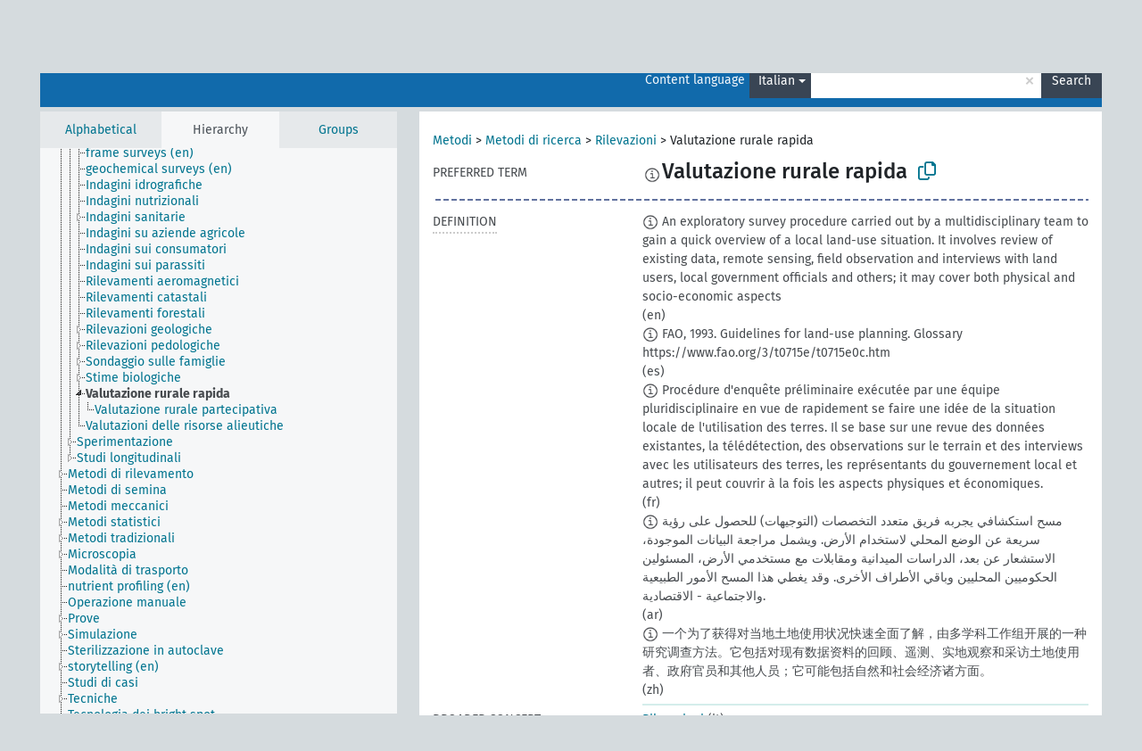

--- FILE ---
content_type: text/html; charset=UTF-8
request_url: https://agrovoc.fao.org/browse/agrovoc/en/page/c_35290?clang=it
body_size: 12577
content:
<!DOCTYPE html>
<html dir="ltr" lang="en" prefix="og: https://ogp.me/ns#">
<head>
<base href="https://agrovoc.fao.org/browse/">
<link rel="shortcut icon" href="favicon.ico">
<meta http-equiv="X-UA-Compatible" content="IE=Edge">
<meta http-equiv="Content-Type" content="text/html; charset=UTF-8">
<meta name="viewport" content="width=device-width, initial-scale=1.0">
<meta name="format-detection" content="telephone=no">
<meta name="generator" content="Skosmos 2.18">
<meta name="title" content="Valutazione rurale rapida - Agrovoc - AGROVOC">
<meta property="og:title" content="Valutazione rurale rapida - Agrovoc - AGROVOC">
<meta name="description" content="Concept Valutazione rurale rapida in vocabulary ">
<meta property="og:description" content="Concept Valutazione rurale rapida in vocabulary ">
<link rel="canonical" href="https://agrovoc.fao.org/browse/agrovoc/en/page/c_35290?clang=it">
<meta property="og:url" content="https://agrovoc.fao.org/browse/agrovoc/en/page/c_35290?clang=it">
<meta property="og:type" content="website">
<meta property="og:site_name" content="AGROVOC">
<link href="vendor/twbs/bootstrap/dist/css/bootstrap.min.css" media="screen, print" rel="stylesheet" type="text/css">
<link href="vendor/vakata/jstree/dist/themes/default/style.min.css" media="screen, print" rel="stylesheet" type="text/css">
<link href="vendor/davidstutz/bootstrap-multiselect/dist/css/bootstrap-multiselect.min.css" media="screen, print" rel="stylesheet" type="text/css">
<link href="resource/css/fira.css" media="screen, print" rel="stylesheet" type="text/css">
<link href="resource/fontawesome/css/fontawesome.css" media="screen, print" rel="stylesheet" type="text/css">
<link href="resource/fontawesome/css/regular.css" media="screen, print" rel="stylesheet" type="text/css">
<link href="resource/fontawesome/css/solid.css" media="screen, print" rel="stylesheet" type="text/css">
<link href="resource/css/styles.css" media="screen, print" rel="stylesheet" type="text/css">
<link href="resource/css/fao.css" media="screen, print" rel="stylesheet" type="text/css">

<title>Valutazione rurale rapida - Agrovoc - AGROVOC</title>
</head>
<body class="vocab-agrovoc">
  <noscript>
    <strong>We're sorry but Skosmos doesn't work properly without JavaScript enabled. Please enable it to continue.</strong>
  </noscript>
  <a id="skiptocontent" href="agrovoc/en/page/c_35290?clang=it#maincontent">Skip to main content</a>
  <div class="topbar-container topbar-white">
    <div class="topbar topbar-white">
      <div id="topbar-service-helper">
<a  class="service-en" href="en/?clang=it"><h1 id="service-name">Skosmos</h1></a>
</div>
<div id="topbar-language-navigation">
<div id="language" class="dropdown"><span class="navigation-font">|</span>
  <span class="navigation-font">Interface language:</span>
  <button type="button" class="btn btn-default dropdown-toggle navigation-font" data-bs-toggle="dropdown">English<span class="caret"></span></button>
  <ul class="dropdown-menu dropdown-menu-end">
      <li><a class="dropdown-item" id="language-ar" class="versal" href="agrovoc/ar/page/c_35290?clang=it"> العربية</a></li>
            <li><a class="dropdown-item" id="language-es" class="versal" href="agrovoc/es/page/c_35290?clang=it"> español</a></li>
        <li><a class="dropdown-item" id="language-fr" class="versal" href="agrovoc/fr/page/c_35290?clang=it"> français</a></li>
        <li><a class="dropdown-item" id="language-ru" class="versal" href="agrovoc/ru/page/c_35290?clang=it"> русский</a></li>
        <li><a class="dropdown-item" id="language-zh" class="versal" href="agrovoc/zh/page/c_35290?clang=it"> 中文</a></li>
      </ul>
</div>
<div id="navigation">
         <a href="http://www.fao.org/agrovoc/" class="navigation-font"> AGROVOC </a>
     <a href="en/about?clang=it" id="navi2" class="navigation-font">
  About  </a>
  <a href="agrovoc/en/feedback?clang=it" id="navi3" class="navigation-font">
  Feedback  </a>
  <span class="skosmos-tooltip-wrapper skosmos-tooltip t-bottom" id="navi4" tabindex="0" data-title="Hover your cursor over the text with a dotted underline to see instructions about the property. &#xa; &#xa; For truncation search, please use the symbol * as in *animal or *patent*. For ends of search words, the search will be truncated automatically, even if the truncation symbol is not entered manually: thus, cat will yield the same results as cat*.">
    <span class="navigation-font">Help</span>
  </span>
</div>
</div>

<!-- top-bar ENDS HERE -->

    </div>
  </div>
    <div class="headerbar">
    <div class="header-row"><div class="headerbar-coloured"></div><div class="header-left">
  <h1><a href="agrovoc/en/?clang=it"></a></h1>
</div>
<div class="header-float">
      <h2 class="sr-only">Search from vocabulary</h2>
    <div class="search-vocab-text"><p>Content language</p></div>
    <form class="navbar-form" role="search" name="text-search" action="agrovoc/en/search">
    <input style="display: none" name="clang" value="it" id="lang-input">
    <div class="input-group">
      <div class="input-group-btn">
        <label class="sr-only" for="lang-dropdown-toggle">Content and search language</label>
        <button type="button" class="btn btn-default dropdown-toggle" data-bs-toggle="dropdown" aria-expanded="false" id="lang-dropdown-toggle">Italian<span class="caret"></span></button>
        <ul class="dropdown-menu" aria-labelledby="lang-dropdown-toggle">
                            <li><a class="dropdown-item" href="agrovoc/en/page/c_35290?clang=ar" class="lang-button" hreflang="ar">Arabic</a></li>
                    <li><a class="dropdown-item" href="agrovoc/en/page/c_35290?clang=be" class="lang-button" hreflang="be">Belarusian</a></li>
                    <li><a class="dropdown-item" href="agrovoc/en/page/c_35290?clang=my" class="lang-button" hreflang="my">Burmese</a></li>
                    <li><a class="dropdown-item" href="agrovoc/en/page/c_35290?clang=ca" class="lang-button" hreflang="ca">Catalan</a></li>
                    <li><a class="dropdown-item" href="agrovoc/en/page/c_35290?clang=zh" class="lang-button" hreflang="zh">Chinese</a></li>
                    <li><a class="dropdown-item" href="agrovoc/en/page/c_35290?clang=cs" class="lang-button" hreflang="cs">Czech</a></li>
                    <li><a class="dropdown-item" href="agrovoc/en/page/c_35290?clang=da" class="lang-button" hreflang="da">Danish</a></li>
                    <li><a class="dropdown-item" href="agrovoc/en/page/c_35290?clang=nl" class="lang-button" hreflang="nl">Dutch</a></li>
                    <li><a class="dropdown-item" href="agrovoc/en/page/c_35290" class="lang-button" hreflang="en">English</a></li>
                    <li><a class="dropdown-item" href="agrovoc/en/page/c_35290?clang=et" class="lang-button" hreflang="et">Estonian</a></li>
                    <li><a class="dropdown-item" href="agrovoc/en/page/c_35290?clang=fi" class="lang-button" hreflang="fi">Finnish</a></li>
                    <li><a class="dropdown-item" href="agrovoc/en/page/c_35290?clang=fr" class="lang-button" hreflang="fr">French</a></li>
                    <li><a class="dropdown-item" href="agrovoc/en/page/c_35290?clang=ka" class="lang-button" hreflang="ka">Georgian</a></li>
                    <li><a class="dropdown-item" href="agrovoc/en/page/c_35290?clang=de" class="lang-button" hreflang="de">German</a></li>
                    <li><a class="dropdown-item" href="agrovoc/en/page/c_35290?clang=el" class="lang-button" hreflang="el">Greek</a></li>
                    <li><a class="dropdown-item" href="agrovoc/en/page/c_35290?clang=hi" class="lang-button" hreflang="hi">Hindi</a></li>
                    <li><a class="dropdown-item" href="agrovoc/en/page/c_35290?clang=hu" class="lang-button" hreflang="hu">Hungarian</a></li>
                    <li><a class="dropdown-item" href="agrovoc/en/page/c_35290?clang=it" class="lang-button" hreflang="it">Italian</a></li>
                    <li><a class="dropdown-item" href="agrovoc/en/page/c_35290?clang=ja" class="lang-button" hreflang="ja">Japanese</a></li>
                    <li><a class="dropdown-item" href="agrovoc/en/page/c_35290?clang=km" class="lang-button" hreflang="km">Khmer</a></li>
                    <li><a class="dropdown-item" href="agrovoc/en/page/c_35290?clang=ko" class="lang-button" hreflang="ko">Korean</a></li>
                    <li><a class="dropdown-item" href="agrovoc/en/page/c_35290?clang=lo" class="lang-button" hreflang="lo">Lao</a></li>
                    <li><a class="dropdown-item" href="agrovoc/en/page/c_35290?clang=la" class="lang-button" hreflang="la">Latin</a></li>
                    <li><a class="dropdown-item" href="agrovoc/en/page/c_35290?clang=ms" class="lang-button" hreflang="ms">Malay</a></li>
                    <li><a class="dropdown-item" href="agrovoc/en/page/c_35290?clang=nb" class="lang-button" hreflang="nb">Norwegian Bokmål</a></li>
                    <li><a class="dropdown-item" href="agrovoc/en/page/c_35290?clang=nn" class="lang-button" hreflang="nn">Norwegian Nynorsk</a></li>
                    <li><a class="dropdown-item" href="agrovoc/en/page/c_35290?clang=fa" class="lang-button" hreflang="fa">Persian</a></li>
                    <li><a class="dropdown-item" href="agrovoc/en/page/c_35290?clang=pl" class="lang-button" hreflang="pl">Polish</a></li>
                    <li><a class="dropdown-item" href="agrovoc/en/page/c_35290?clang=pt" class="lang-button" hreflang="pt">Portuguese</a></li>
                    <li><a class="dropdown-item" href="agrovoc/en/page/c_35290?clang=pt-BR" class="lang-button" hreflang="pt-BR">Portuguese (Brazil)</a></li>
                    <li><a class="dropdown-item" href="agrovoc/en/page/c_35290?clang=ro" class="lang-button" hreflang="ro">Romanian</a></li>
                    <li><a class="dropdown-item" href="agrovoc/en/page/c_35290?clang=ru" class="lang-button" hreflang="ru">Russian</a></li>
                    <li><a class="dropdown-item" href="agrovoc/en/page/c_35290?clang=sr" class="lang-button" hreflang="sr">Serbian</a></li>
                    <li><a class="dropdown-item" href="agrovoc/en/page/c_35290?clang=sk" class="lang-button" hreflang="sk">Slovak</a></li>
                    <li><a class="dropdown-item" href="agrovoc/en/page/c_35290?clang=es" class="lang-button" hreflang="es">Spanish</a></li>
                    <li><a class="dropdown-item" href="agrovoc/en/page/c_35290?clang=sw" class="lang-button" hreflang="sw">Swahili</a></li>
                    <li><a class="dropdown-item" href="agrovoc/en/page/c_35290?clang=sv" class="lang-button" hreflang="sv">Swedish</a></li>
                    <li><a class="dropdown-item" href="agrovoc/en/page/c_35290?clang=te" class="lang-button" hreflang="te">Telugu</a></li>
                    <li><a class="dropdown-item" href="agrovoc/en/page/c_35290?clang=th" class="lang-button" hreflang="th">Thai</a></li>
                    <li><a class="dropdown-item" href="agrovoc/en/page/c_35290?clang=tr" class="lang-button" hreflang="tr">Turkish</a></li>
                    <li><a class="dropdown-item" href="agrovoc/en/page/c_35290?clang=uk" class="lang-button" hreflang="uk">Ukrainian</a></li>
                    <li><a class="dropdown-item" href="agrovoc/en/page/c_35290?clang=vi" class="lang-button" hreflang="vi">Vietnamese</a></li>
                            <li>
            <a class="dropdown-item" href="agrovoc/en/page/c_35290?clang=it&amp;anylang=on"
              class="lang-button" id="lang-button-all">Any language</a>
            <input name="anylang" type="checkbox">
          </li>
        </ul>
      </div><!-- /btn-group -->
      <label class="sr-only" for="search-field">Enter search term</label>
      <input id="search-field" type="text" class="form-control" name="q" value="">
      <div class="input-group-btn">
        <label class="sr-only" for="search-all-button">Submit search</label>
        <button id="search-all-button" type="submit" class="btn btn-primary">Search</button>
      </div>
    </div>
      </form>
</div>
</div>  </div>
    <div class="main-container">
        <div id="sidebar">
          <div class="sidebar-buttons">
                <h2 class="sr-only">Sidebar listing: list and traverse vocabulary contents by a criterion</h2>
        <ul class="nav nav-tabs">
                                      <h3 class="sr-only">List vocabulary concepts alphabetically</h3>
                    <li id="alpha" class="nav-item"><a class="nav-link" href="agrovoc/en/index?clang=it">Alphabetical</a></li>
                                                  <h3 class="sr-only">List vocabulary concepts hierarchically</h3>
                    <li id="hierarchy" class="nav-item">
            <a class="nav-link active" href="#" id="hier-trigger"
                        >Hierarchy            </a>
          </li>
                              <h3 class="sr-only">List vocabulary concepts and groupings hierarchically</h3>
          <li id="groups" class="nav-item"><a class="nav-link" href="agrovoc/en/groups?clang=it">Groups</a></li>
                                      </ul>
      </div>
      
            <h4 class="sr-only">Listing vocabulary concepts alphabetically</h4>
            <div class="sidebar-grey  concept-hierarchy">
        <div id="alphabetical-menu">
                  </div>
              </div>
        </div>
    
            <main id="maincontent" tabindex="-1">
            <div class="content">
        <div id="content-top"></div>
                     <h2 class="sr-only">Concept information</h2>
            <div class="concept-info">
      <div class="concept-main">
              <div class="row">
                                      <div class="crumb-path">
                        <a class="propertyvalue bread-crumb" href="agrovoc/en/page/c_4788?clang=it">Metodi</a><span class="bread-crumb"> > </span>
                                                <a class="propertyvalue bread-crumb" href="agrovoc/en/page/c_31858?clang=it">Metodi di ricerca</a><span class="bread-crumb"> > </span>
                                                <a class="propertyvalue bread-crumb" href="agrovoc/en/page/c_7537?clang=it">Rilevazioni</a><span class="bread-crumb"> > </span>
                                                <span class="bread-crumb propertylabel-pink">Valutazione rurale rapida</span>
                                                </div>
                          </div>
            <div class="row property prop-preflabel"><div class="property-label property-label-pref"><h3 class="versal">
                                      Preferred term
                      </h3></div><div class="property-value-column"><span class="reified-property-value xl-pref-label tooltip-html"><img src="resource/pics/about.png"><div class="reified-tooltip tooltip-html-content"><p><span class="tooltip-prop">void:inDataset</span>:
                <span class="versal">http://aims.fao.org/aos/agrovoc/void.ttl#Agrovoc</span></p><p><span class="tooltip-prop">Created</span>:
                <span class="versal">2007-03-27T00:00:00Z</span></p><p><span class="tooltip-prop">Notation</span>:
                <span class="versal">35290</span></p></div></span><span class="prefLabel" id="pref-label">Valutazione rurale rapida</span>
                &nbsp;
        <button type="button" data-bs-toggle="tooltip" data-bs-placement="button" title="Copy to clipboard" class="btn btn-default btn-xs copy-clipboard" for="#pref-label"><span class="fa-regular fa-copy"></span></button></div><div class="col-md-12"><div class="preflabel-spacer"></div></div></div>
                       <div class="row property prop-skos_definition">
          <div class="property-label">
            <h3 class="versal               property-click skosmos-tooltip-wrapper skosmos-tooltip t-top" data-title="A complete explanation of the intended meaning of a concept
              ">
                              Definition
                          </h3>
          </div>
          <div class="property-value-column"><div class="property-value-wrapper">
                <ul>
                     <li>
                                                                            <span class="versal reified-property-value tooltip-html">
                  <img alt="Information" src="resource/pics/about.png"> An exploratory survey procedure carried out by a multidisciplinary team to gain a quick overview of a local land-use situation. It involves review of existing data, remote sensing, field observation and interviews with land users, local government officials and others; it may cover both physical and socio-economic aspects
                  <div class="reified-tooltip tooltip-html-content"><p><span class="tooltip-prop">Created</span>: <a href="">3/20/24</a></p></div>
                </span>
                                                <span class="versal"> (en)</span>                                                      </li>
                     <li>
                                                                            <span class="versal reified-property-value tooltip-html">
                  <img alt="Information" src="resource/pics/about.png"> FAO, 1993. Guidelines for land-use planning. Glossary https://www.fao.org/3/t0715e/t0715e0c.htm
                  <div class="reified-tooltip tooltip-html-content"><p><span class="tooltip-prop">Created</span>: <a href="">3/20/24</a></p></div>
                </span>
                                                <span class="versal"> (es)</span>                                                      </li>
                     <li>
                                                                            <span class="versal reified-property-value tooltip-html">
                  <img alt="Information" src="resource/pics/about.png"> Procédure d&#039;enquête préliminaire exécutée par une équipe pluridisciplinaire en vue de rapidement se faire une idée de la situation locale de l&#039;utilisation des terres. Il se base sur une revue des données existantes, la télédétection, des observations sur le terrain et des interviews avec les utilisateurs des terres, les représentants du gouvernement local et autres; il peut couvrir à la fois les aspects physiques et économiques.
                  <div class="reified-tooltip tooltip-html-content"><p><span class="tooltip-prop">Created</span>: <a href="">3/20/24</a></p></div>
                </span>
                                                <span class="versal"> (fr)</span>                                                      </li>
                     <li>
                                                                            <span class="versal reified-property-value tooltip-html">
                  <img alt="Information" src="resource/pics/about.png"> مسح استكشافي يجربه فريق متعدد التخصصات (التوجيهات) للحصول على رؤية سريعة عن الوضع المحلي لاستخدام الأرض. ويشمل مراجعة البيانات الموجودة، الاستشعار عن بعد، الدراسات الميدانية ومقابلات مع مستخدمي الأرض، المسئولين الحكوميين المحليين وباقي الأطراف الأخرى. وقد يغطي هذا المسح الأمور الطبيعية والاجتماعية - الاقتصادية.
                  <div class="reified-tooltip tooltip-html-content"><p><span class="tooltip-prop">Created</span>: <a href="">3/20/24</a></p></div>
                </span>
                                                <span class="versal"> (ar)</span>                                                      </li>
                     <li>
                                                                            <span class="versal reified-property-value tooltip-html">
                  <img alt="Information" src="resource/pics/about.png"> 一个为了获得对当地土地使用状况快速全面了解，由多学科工作组开展的一种研究调查方法。它包括对现有数据资料的回顾、遥测、实地观察和采访土地使用者、政府官员和其他人员；它可能包括自然和社会经济诸方面。
                  <div class="reified-tooltip tooltip-html-content"><p><span class="tooltip-prop">Created</span>: <a href="">3/20/24</a></p></div>
                </span>
                                                <span class="versal"> (zh)</span>                                                      </li>
                </ul>
                </div></div></div>
                               <div class="row property prop-skos_broader">
          <div class="property-label">
            <h3 class="versal               property-click skosmos-tooltip-wrapper skosmos-tooltip t-top" data-title="Broader concept
              ">
                              Broader concept
                          </h3>
          </div>
          <div class="property-value-column"><div class="property-value-wrapper">
                <ul>
                     <li>
                                                                               <a href="agrovoc/en/page/c_7537?clang=it"> Rilevazioni</a>
                                                <span class="versal"> (it)</span>                                                      </li>
                </ul>
                </div></div></div>
                               <div class="row property prop-skos_narrower">
          <div class="property-label">
            <h3 class="versal               property-click skosmos-tooltip-wrapper skosmos-tooltip t-top" data-title="Narrower concepts.
              ">
                              Narrower concepts
                          </h3>
          </div>
          <div class="property-value-column"><div class="property-value-wrapper">
                <ul>
                     <li>
                                                                               <a href="agrovoc/en/page/c_35291?clang=it"> Valutazione rurale partecipativa</a>
                                                <span class="versal"> (it)</span>                                                      </li>
                </ul>
                </div></div></div>
                               <div class="row property prop-http___aims_fao_org_aos_agrontology_makeUseOf">
          <div class="property-label">
            <h3 class="versal               property-click skosmos-tooltip-wrapper skosmos-tooltip t-top" data-title="Y &lt;make use of&gt; X. Activity Y makes use of process or input X. E.g. “navigation” &lt;make use of&gt; ”navigational aids”, “precision agriculture” &lt;make use of&gt; ”geographical information systems”, “rail transport” &lt;make use of&gt; “trains”.
              ">
                              Make use of
                          </h3>
          </div>
          <div class="property-value-column"><div class="property-value-wrapper">
                <ul>
                     <li>
                                                                               <a href="agrovoc/en/page/c_2736?clang=it"> Valutazione</a>
                                                <span class="versal"> (it)</span>                                                      </li>
                </ul>
                </div></div></div>
                                <div class="row property prop-other-languages">
        <div class="property-label"><h3 class="versal property-click skosmos-tooltip-wrapper skosmos-tooltip t-top" data-title="Terms for the concept in other languages." >In other languages</h3></div>
        <div class="property-value-column">
          <div class="property-value-wrapper">
            <ul>
                                          <li class="row other-languages first-of-language">
                <div class="col-6 versal versal-pref">
                                    <span class="reified-property-value xl-label tooltip-html">
                    <img alt="Information" src="resource/pics/about.png">
                    <div class="reified-tooltip tooltip-html-content">
                                                              <p><span class="tooltip-prop">void:inDataset</span>:
                        <span class="versal">http://aims.fao.org/aos/agrovoc/void.ttl#Agrovoc</span>
                      </p>
                                                                                  <p><span class="tooltip-prop">Created</span>:
                        <span class="versal">2002-12-12T00:00:00Z</span>
                      </p>
                                                                                  <p><span class="tooltip-prop">Notation</span>:
                        <span class="versal">35290</span>
                      </p>
                                                            </div>
                  </span>
                                                      <a href='agrovoc/en/page/c_35290?clang=ar' hreflang='ar'>تقويم ريفي سريع</a>
                                  </div>
                <div class="col-6 versal"><p>Arabic</p></div>
              </li>
                                                        <li class="row other-languages first-of-language">
                <div class="col-6 versal versal-pref">
                                    <span class="reified-property-value xl-label tooltip-html">
                    <img alt="Information" src="resource/pics/about.png">
                    <div class="reified-tooltip tooltip-html-content">
                                                              <p><span class="tooltip-prop">void:inDataset</span>:
                        <span class="versal">http://aims.fao.org/aos/agrovoc/void.ttl#Agrovoc</span>
                      </p>
                                                                                  <p><span class="tooltip-prop">Created</span>:
                        <span class="versal">2002-12-12T00:00:00Z</span>
                      </p>
                                                                                  <p><span class="tooltip-prop">Notation</span>:
                        <span class="versal">35290</span>
                      </p>
                                                            </div>
                  </span>
                                                      <a href='agrovoc/en/page/c_35290?clang=zh' hreflang='zh'>快速乡村评估</a>
                                  </div>
                <div class="col-6 versal"><p>Chinese</p></div>
              </li>
                                                        <li class="row other-languages first-of-language">
                <div class="col-6 versal versal-pref">
                                    <span class="reified-property-value xl-label tooltip-html">
                    <img alt="Information" src="resource/pics/about.png">
                    <div class="reified-tooltip tooltip-html-content">
                                                              <p><span class="tooltip-prop">void:inDataset</span>:
                        <span class="versal">http://aims.fao.org/aos/agrovoc/void.ttl#Agrovoc</span>
                      </p>
                                                                                  <p><span class="tooltip-prop">Created</span>:
                        <span class="versal">2003-03-27T00:00:00Z</span>
                      </p>
                                                                                  <p><span class="tooltip-prop">Last modified</span>:
                        <span class="versal">2013-08-02T20:07:41Z</span>
                      </p>
                                                                                  <p><span class="tooltip-prop">Notation</span>:
                        <span class="versal">35290</span>
                      </p>
                                                            </div>
                  </span>
                                                      <a href='agrovoc/en/page/c_35290?clang=cs' hreflang='cs'>rychlý zemědělský odhad</a>
                                  </div>
                <div class="col-6 versal"><p>Czech</p></div>
              </li>
                                                        <li class="row other-languages first-of-language">
                <div class="col-6 versal versal-pref">
                                    <span class="reified-property-value xl-label tooltip-html">
                    <img alt="Information" src="resource/pics/about.png">
                    <div class="reified-tooltip tooltip-html-content">
                                                              <p><span class="tooltip-prop">void:inDataset</span>:
                        <span class="versal">http://aims.fao.org/aos/agrovoc/void.ttl#Agrovoc</span>
                      </p>
                                                                                  <p><span class="tooltip-prop">Created</span>:
                        <span class="versal">1996-08-23T00:00:00Z</span>
                      </p>
                                                                                  <p><span class="tooltip-prop">Notation</span>:
                        <span class="versal">35290</span>
                      </p>
                                                            </div>
                  </span>
                                                      <a href='agrovoc/en/page/c_35290' hreflang='en'>rapid rural appraisal</a>
                                  </div>
                <div class="col-6 versal"><p>English</p></div>
              </li>
                                                        <li class="row other-languages first-of-language">
                <div class="col-6 versal versal-pref">
                                    <span class="reified-property-value xl-label tooltip-html">
                    <img alt="Information" src="resource/pics/about.png">
                    <div class="reified-tooltip tooltip-html-content">
                                                              <p><span class="tooltip-prop">void:inDataset</span>:
                        <span class="versal">http://aims.fao.org/aos/agrovoc/void.ttl#Agrovoc</span>
                      </p>
                                                                                  <p><span class="tooltip-prop">Created</span>:
                        <span class="versal">1996-08-23T00:00:00Z</span>
                      </p>
                                                                                  <p><span class="tooltip-prop">Last modified</span>:
                        <span class="versal">2024-01-22T13:23:21</span>
                      </p>
                                                                                  <p><span class="tooltip-prop">Notation</span>:
                        <span class="versal">35290</span>
                      </p>
                                                            </div>
                  </span>
                                                      <a href='agrovoc/en/page/c_35290?clang=fr' hreflang='fr'>diagnostic rural rapide</a>
                                  </div>
                <div class="col-6 versal"><p>French</p></div>
              </li>
                                                        <li class="row other-languages first-of-language">
                <div class="col-6 versal versal-pref">
                                    <span class="reified-property-value xl-label tooltip-html">
                    <img alt="Information" src="resource/pics/about.png">
                    <div class="reified-tooltip tooltip-html-content">
                                                              <p><span class="tooltip-prop">void:inDataset</span>:
                        <span class="versal">http://aims.fao.org/aos/agrovoc/void.ttl#Agrovoc</span>
                      </p>
                                                                                  <p><span class="tooltip-prop">Created</span>:
                        <span class="versal">1997-05-06T00:00:00Z</span>
                      </p>
                                                                                  <p><span class="tooltip-prop">Notation</span>:
                        <span class="versal">35290</span>
                      </p>
                                                            </div>
                  </span>
                                                      <a href='agrovoc/en/page/c_35290?clang=de' hreflang='de'>Rapid Rural Appraisal</a>
                                  </div>
                <div class="col-6 versal"><p>German</p></div>
              </li>
                                                        <li class="row other-languages first-of-language">
                <div class="col-6 versal versal-pref">
                                    <span class="reified-property-value xl-label tooltip-html">
                    <img alt="Information" src="resource/pics/about.png">
                    <div class="reified-tooltip tooltip-html-content">
                                                              <p><span class="tooltip-prop">void:inDataset</span>:
                        <span class="versal">http://aims.fao.org/aos/agrovoc/void.ttl#Agrovoc</span>
                      </p>
                                                                                  <p><span class="tooltip-prop">Created</span>:
                        <span class="versal">1996-08-23T00:00:00Z</span>
                      </p>
                                                                                  <p><span class="tooltip-prop">Notation</span>:
                        <span class="versal">35290</span>
                      </p>
                                                            </div>
                  </span>
                                                      <a href='agrovoc/en/page/c_35290?clang=hi' hreflang='hi'>त्वरित ग्रामीण मूल्याकन</a>
                                  </div>
                <div class="col-6 versal"><p>Hindi</p></div>
              </li>
                                                        <li class="row other-languages first-of-language">
                <div class="col-6 versal versal-pref">
                                    <span class="reified-property-value xl-label tooltip-html">
                    <img alt="Information" src="resource/pics/about.png">
                    <div class="reified-tooltip tooltip-html-content">
                                                              <p><span class="tooltip-prop">void:inDataset</span>:
                        <span class="versal">http://aims.fao.org/aos/agrovoc/void.ttl#Agrovoc</span>
                      </p>
                                                                                  <p><span class="tooltip-prop">Created</span>:
                        <span class="versal">2006-12-06T00:00:00Z</span>
                      </p>
                                                                                  <p><span class="tooltip-prop">Notation</span>:
                        <span class="versal">35290</span>
                      </p>
                                                            </div>
                  </span>
                                                      <a href='agrovoc/en/page/c_35290?clang=hu' hreflang='hu'>gyors vidékértékelés</a>
                                  </div>
                <div class="col-6 versal"><p>Hungarian</p></div>
              </li>
                                                        <li class="row other-languages first-of-language">
                <div class="col-6 versal versal-pref">
                                    <span class="reified-property-value xl-label tooltip-html">
                    <img alt="Information" src="resource/pics/about.png">
                    <div class="reified-tooltip tooltip-html-content">
                                                              <p><span class="tooltip-prop">void:inDataset</span>:
                        <span class="versal">http://aims.fao.org/aos/agrovoc/void.ttl#Agrovoc</span>
                      </p>
                                                                                  <p><span class="tooltip-prop">Created</span>:
                        <span class="versal">2005-08-09T00:00:00Z</span>
                      </p>
                                                                                  <p><span class="tooltip-prop">Notation</span>:
                        <span class="versal">35290</span>
                      </p>
                                                            </div>
                  </span>
                                                      <a href='agrovoc/en/page/c_35290?clang=ja' hreflang='ja'>実地農業評価、達成農村査定</a>
                                  </div>
                <div class="col-6 versal"><p>Japanese</p></div>
              </li>
                                                        <li class="row other-languages first-of-language">
                <div class="col-6 versal versal-pref">
                                    <span class="reified-property-value xl-label tooltip-html">
                    <img alt="Information" src="resource/pics/about.png">
                    <div class="reified-tooltip tooltip-html-content">
                                                              <p><span class="tooltip-prop">void:inDataset</span>:
                        <span class="versal">http://aims.fao.org/aos/agrovoc/void.ttl#Agrovoc</span>
                      </p>
                                                                                  <p><span class="tooltip-prop">Created</span>:
                        <span class="versal">2005-12-16T00:00:00Z</span>
                      </p>
                                                                                  <p><span class="tooltip-prop">Notation</span>:
                        <span class="versal">35290</span>
                      </p>
                                                            </div>
                  </span>
                                                      <a href='agrovoc/en/page/c_35290?clang=lo' hreflang='lo'>ການເກັບຂໍ້ມູນແບບເລັ່ງລັດ</a>
                                  </div>
                <div class="col-6 versal"><p>Lao</p></div>
              </li>
                                                        <li class="row other-languages first-of-language">
                <div class="col-6 versal versal-pref">
                                    <span class="reified-property-value xl-label tooltip-html">
                    <img alt="Information" src="resource/pics/about.png">
                    <div class="reified-tooltip tooltip-html-content">
                                                              <p><span class="tooltip-prop">void:inDataset</span>:
                        <span class="versal">http://aims.fao.org/aos/agrovoc/void.ttl#Agrovoc</span>
                      </p>
                                                                                  <p><span class="tooltip-prop">Created</span>:
                        <span class="versal">2007-04-20T00:00:00Z</span>
                      </p>
                                                                                  <p><span class="tooltip-prop">Notation</span>:
                        <span class="versal">35290</span>
                      </p>
                                                            </div>
                  </span>
                                                      <a href='agrovoc/en/page/c_35290?clang=fa' hreflang='fa'>ارزیابی سریع روستایی</a>
                                  </div>
                <div class="col-6 versal"><p>Persian</p></div>
              </li>
                                                        <li class="row other-languages first-of-language">
                <div class="col-6 versal versal-pref">
                                    <span class="reified-property-value xl-label tooltip-html">
                    <img alt="Information" src="resource/pics/about.png">
                    <div class="reified-tooltip tooltip-html-content">
                                                              <p><span class="tooltip-prop">void:inDataset</span>:
                        <span class="versal">http://aims.fao.org/aos/agrovoc/void.ttl#Agrovoc</span>
                      </p>
                                                                                  <p><span class="tooltip-prop">Created</span>:
                        <span class="versal">2006-12-19T00:00:00Z</span>
                      </p>
                                                                                  <p><span class="tooltip-prop">Notation</span>:
                        <span class="versal">35290</span>
                      </p>
                                                            </div>
                  </span>
                                                      <a href='agrovoc/en/page/c_35290?clang=pl' hreflang='pl'>Szybka ocena</a>
                                  </div>
                <div class="col-6 versal"><p>Polish</p></div>
              </li>
                                                        <li class="row other-languages first-of-language">
                <div class="col-6 versal versal-pref">
                                    <span class="reified-property-value xl-label tooltip-html">
                    <img alt="Information" src="resource/pics/about.png">
                    <div class="reified-tooltip tooltip-html-content">
                                                              <p><span class="tooltip-prop">void:inDataset</span>:
                        <span class="versal">http://aims.fao.org/aos/agrovoc/void.ttl#Agrovoc</span>
                      </p>
                                                                                  <p><span class="tooltip-prop">Created</span>:
                        <span class="versal">1998-08-04T00:00:00Z</span>
                      </p>
                                                                                  <p><span class="tooltip-prop">Last modified</span>:
                        <span class="versal">2021-06-16T21:24:42Z</span>
                      </p>
                                                                                  <p><span class="tooltip-prop">Notation</span>:
                        <span class="versal">35290</span>
                      </p>
                                                            </div>
                  </span>
                                                      <a href='agrovoc/en/page/c_35290?clang=pt' hreflang='pt'>diagnóstico rural rápido</a>
                                  </div>
                <div class="col-6 versal"><p>Portuguese</p></div>
              </li>
                                                        <li class="row other-languages first-of-language">
                <div class="col-6 versal versal-pref">
                                    <span class="reified-property-value xl-label tooltip-html">
                    <img alt="Information" src="resource/pics/about.png">
                    <div class="reified-tooltip tooltip-html-content">
                                                              <p><span class="tooltip-prop">void:inDataset</span>:
                        <span class="versal">http://aims.fao.org/aos/agrovoc/void.ttl#Agrovoc</span>
                      </p>
                                                                                  <p><span class="tooltip-prop">Created</span>:
                        <span class="versal">2020-11-24T16:14:42Z</span>
                      </p>
                                                                                  <p><span class="tooltip-prop">Notation</span>:
                        <span class="versal">35290</span>
                      </p>
                                                            </div>
                  </span>
                                                      <a href='agrovoc/en/page/c_35290?clang=ro' hreflang='ro'>evaluare rurală rapidă</a>
                                  </div>
                <div class="col-6 versal"><p>Romanian</p></div>
              </li>
                                                        <li class="row other-languages first-of-language">
                <div class="col-6 versal versal-pref">
                                    <span class="reified-property-value xl-label tooltip-html">
                    <img alt="Information" src="resource/pics/about.png">
                    <div class="reified-tooltip tooltip-html-content">
                                                              <p><span class="tooltip-prop">void:inDataset</span>:
                        <span class="versal">http://aims.fao.org/aos/agrovoc/void.ttl#Agrovoc</span>
                      </p>
                                                                                  <p><span class="tooltip-prop">Created</span>:
                        <span class="versal">2009-02-05T00:00:00Z</span>
                      </p>
                                                                                  <p><span class="tooltip-prop">Notation</span>:
                        <span class="versal">35290</span>
                      </p>
                                                            </div>
                  </span>
                                                      <a href='agrovoc/en/page/c_35290?clang=ru' hreflang='ru'>методы быстрой оценки в сельском хозяйстве</a>
                                  </div>
                <div class="col-6 versal"><p>Russian</p></div>
              </li>
                                                        <li class="row other-languages first-of-language">
                <div class="col-6 versal versal-pref">
                                    <span class="reified-property-value xl-label tooltip-html">
                    <img alt="Information" src="resource/pics/about.png">
                    <div class="reified-tooltip tooltip-html-content">
                                                              <p><span class="tooltip-prop">void:inDataset</span>:
                        <span class="versal">http://aims.fao.org/aos/agrovoc/void.ttl#Agrovoc</span>
                      </p>
                                                                                  <p><span class="tooltip-prop">Created</span>:
                        <span class="versal">2005-12-16T00:00:00Z</span>
                      </p>
                                                                                  <p><span class="tooltip-prop">Notation</span>:
                        <span class="versal">35290</span>
                      </p>
                                                            </div>
                  </span>
                                                      <a href='agrovoc/en/page/c_35290?clang=sk' hreflang='sk'>Rapid rural appraisal</a>
                                  </div>
                <div class="col-6 versal"><p>Slovak</p></div>
              </li>
                                                        <li class="row other-languages first-of-language">
                <div class="col-6 versal versal-pref">
                                    <span class="reified-property-value xl-label tooltip-html">
                    <img alt="Information" src="resource/pics/about.png">
                    <div class="reified-tooltip tooltip-html-content">
                                                              <p><span class="tooltip-prop">void:inDataset</span>:
                        <span class="versal">http://aims.fao.org/aos/agrovoc/void.ttl#Agrovoc</span>
                      </p>
                                                                                  <p><span class="tooltip-prop">Created</span>:
                        <span class="versal">1996-08-23T00:00:00Z</span>
                      </p>
                                                                                  <p><span class="tooltip-prop">Notation</span>:
                        <span class="versal">35290</span>
                      </p>
                                                            </div>
                  </span>
                                                      <a href='agrovoc/en/page/c_35290?clang=es' hreflang='es'>Diagnóstico rural rápido</a>
                                  </div>
                <div class="col-6 versal"><p>Spanish</p></div>
              </li>
                                                        <li class="row other-languages first-of-language">
                <div class="col-6 versal versal-pref">
                                    <span class="reified-property-value xl-label tooltip-html">
                    <img alt="Information" src="resource/pics/about.png">
                    <div class="reified-tooltip tooltip-html-content">
                                                              <p><span class="tooltip-prop">void:inDataset</span>:
                        <span class="versal">http://aims.fao.org/aos/agrovoc/void.ttl#Agrovoc</span>
                      </p>
                                                                                  <p><span class="tooltip-prop">Created</span>:
                        <span class="versal">2022-03-28T14:31:42Z</span>
                      </p>
                                                                                  <p><span class="tooltip-prop">Notation</span>:
                        <span class="versal">35290</span>
                      </p>
                                                            </div>
                  </span>
                                                      <a href='agrovoc/en/page/c_35290?clang=sw' hreflang='sw'>tathmini ya haraka vijijini</a>
                                  </div>
                <div class="col-6 versal"><p>Swahili</p></div>
              </li>
                                                        <li class="row other-languages first-of-language">
                <div class="col-6 versal versal-pref">
                                    <span class="reified-property-value xl-label tooltip-html">
                    <img alt="Information" src="resource/pics/about.png">
                    <div class="reified-tooltip tooltip-html-content">
                                                              <p><span class="tooltip-prop">void:inDataset</span>:
                        <span class="versal">http://aims.fao.org/aos/agrovoc/void.ttl#Agrovoc</span>
                      </p>
                                                                                  <p><span class="tooltip-prop">Created</span>:
                        <span class="versal">2005-08-19T00:00:00Z</span>
                      </p>
                                                                                  <p><span class="tooltip-prop">Notation</span>:
                        <span class="versal">35290</span>
                      </p>
                                                            </div>
                  </span>
                                                      <a href='agrovoc/en/page/c_35290?clang=th' hreflang='th'>การประเมินสภาวะชนบทแบบเร่งด่วน</a>
                                  </div>
                <div class="col-6 versal"><p>Thai</p></div>
              </li>
                                                        <li class="row other-languages first-of-language">
                <div class="col-6 versal versal-pref">
                                    <span class="reified-property-value xl-label tooltip-html">
                    <img alt="Information" src="resource/pics/about.png">
                    <div class="reified-tooltip tooltip-html-content">
                                                              <p><span class="tooltip-prop">void:inDataset</span>:
                        <span class="versal">http://aims.fao.org/aos/agrovoc/void.ttl#Agrovoc</span>
                      </p>
                                                                                  <p><span class="tooltip-prop">Created</span>:
                        <span class="versal">2011-11-20T21:08:52Z</span>
                      </p>
                                                                                  <p><span class="tooltip-prop">Last modified</span>:
                        <span class="versal">2014-07-03T17:52:28Z</span>
                      </p>
                                                                                  <p><span class="tooltip-prop">Notation</span>:
                        <span class="versal">35290</span>
                      </p>
                                                            </div>
                  </span>
                                                      <a href='agrovoc/en/page/c_35290?clang=tr' hreflang='tr'>hızlı kırsal değerlendirme</a>
                                  </div>
                <div class="col-6 versal"><p>Turkish</p></div>
              </li>
                                        </ul>
          </div>
        </div>
      </div>
              <div class="row property prop-uri">
            <div class="property-label"><h3 class="versal">URI</h3></div>
            <div class="property-value-column">
                <div class="property-value-wrapper">
                    <span class="versal uri-input-box" id="uri-input-box">http://aims.fao.org/aos/agrovoc/c_35290</span>
                    <button type="button" data-bs-toggle="tooltip" data-bs-placement="button" title="Copy to clipboard" class="btn btn-default btn-xs copy-clipboard" for="#uri-input-box">
                      <span class="fa-regular fa-copy"></span>
                    </button>
                </div>
            </div>
        </div>
        <div class="row">
            <div class="property-label"><h3 class="versal">Download this concept:</h3></div>
            <div class="property-value-column">
<span class="versal concept-download-links"><a href="rest/v1/agrovoc/data?uri=http%3A%2F%2Faims.fao.org%2Faos%2Fagrovoc%2Fc_35290&amp;format=application/rdf%2Bxml">RDF/XML</a>
          <a href="rest/v1/agrovoc/data?uri=http%3A%2F%2Faims.fao.org%2Faos%2Fagrovoc%2Fc_35290&amp;format=text/turtle">
            TURTLE</a>
          <a href="rest/v1/agrovoc/data?uri=http%3A%2F%2Faims.fao.org%2Faos%2Fagrovoc%2Fc_35290&amp;format=application/ld%2Bjson">JSON-LD</a>
        </span><span class="versal date-info">Created 11/20/11, last modified 3/20/24</span>            </div>
        </div>
      </div>
      <!-- appendix / concept mapping properties -->
      <div
          class="concept-appendix hidden"
          data-concept-uri="http://aims.fao.org/aos/agrovoc/c_35290"
          data-concept-type="skos:Concept"
          >
      </div>
    </div>
    
  

<template id="property-mappings-template">
    {{#each properties}}
    <div class="row{{#ifDeprecated concept.type 'skosext:DeprecatedConcept'}} deprecated{{/ifDeprecated}} property prop-{{ id }}">
        <div class="property-label"><h3 class="versal{{#ifNotInDescription type description}} property-click skosmos-tooltip-wrapper skosmos-tooltip t-top" data-title="{{ description }}{{/ifNotInDescription}}">{{label}}</h3></div>
        <div class="property-value-column">
            {{#each values }} {{! loop through ConceptPropertyValue objects }}
            {{#if prefLabel }}
            <div class="row">
                <div class="col-5">
                    <a class="versal" href="{{hrefLink}}">{{#if notation }}<span class="versal">{{ notation }} </span>{{/if}}{{ prefLabel }}</a>
                    {{#ifDifferentLabelLang lang }}<span class="propertyvalue"> ({{ lang }})</span>{{/ifDifferentLabelLang}}
                </div>
                {{#if vocabName }}
                    <span class="appendix-vocab-label col-7">{{ vocabName }}</span>
                {{/if}}
            </div>
            {{/if}}
            {{/each}}
        </div>
    </div>
    {{/each}}
</template>

        <div id="content-bottom"></div>
      </div>
    </main>
            <footer id="footer"></footer>
  </div>
  <script>
<!-- translations needed in javascript -->
var noResultsTranslation = "No results";
var loading_text = "Loading more items";
var loading_failed_text = "Error: Loading more items failed!";
var loading_retry_text = "Retry";
var jstree_loading = "Loading ...";
var results_disp = "All %d results displayed";
var all_vocabs  = "from all";
var n_selected = "selected";
var missing_value = "Value is required and can not be empty";
var expand_paths = "show all # paths";
var expand_propvals = "show all # values";
var hiertrans = "Hierarchy";
var depr_trans = "Deprecated concept";
var sr_only_translations = {
  hierarchy_listing: "Hierarchical listing of vocabulary concepts",
  groups_listing: "Hierarchical listing of vocabulary concepts and groupings",
};

<!-- variables passed through to javascript -->
var lang = "en";
var content_lang = "it";
var vocab = "agrovoc";
var uri = "http://aims.fao.org/aos/agrovoc/c_35290";
var prefLabels = [{"lang": "it","label": "Valutazione rurale rapida"}];
var uriSpace = "http://aims.fao.org/aos/agrovoc/";
var showNotation = true;
var sortByNotation = null;
var languageOrder = ["it","en","ar","be","my","ca","zh","cs","da","nl","et","fi","fr","ka","de","el","hi","hu","ja","km","ko","lo","la","ms","nb","nn","fa","pl","pt","pt-BR","ro","ru","sr","sk","es","sw","sv","te","th","tr","uk","vi"];
var vocShortName = "Agrovoc";
var explicitLangCodes = true;
var pluginParameters = [];
</script>

<script type="application/ld+json">
{"@context":{"skos":"http://www.w3.org/2004/02/skos/core#","isothes":"http://purl.org/iso25964/skos-thes#","rdfs":"http://www.w3.org/2000/01/rdf-schema#","owl":"http://www.w3.org/2002/07/owl#","dct":"http://purl.org/dc/terms/","dc11":"http://purl.org/dc/elements/1.1/","uri":"@id","type":"@type","lang":"@language","value":"@value","graph":"@graph","label":"rdfs:label","prefLabel":"skos:prefLabel","altLabel":"skos:altLabel","hiddenLabel":"skos:hiddenLabel","broader":"skos:broader","narrower":"skos:narrower","related":"skos:related","inScheme":"skos:inScheme","schema":"http://schema.org/","wd":"http://www.wikidata.org/entity/","wdt":"http://www.wikidata.org/prop/direct/","agrovoc":"http://aims.fao.org/aos/agrovoc/"},"graph":[{"uri":"http://aims.fao.org/aos/agrontology#makeUseOf","rdfs:comment":[{"lang":"ar","value":"ع  <يستفد من> س. يستفيدالنشاط ع من العملية أو الإدخال س.\n على سبيل المثال \"لملاحة\" <تستفيد من> \"المساعدات الملاحية\"،\n\"الزراعة الدقيقة \" <تستفيد من> \"نظم المعلومات الجغرافية\". \n\"النقل بالسكك الحديدية\" <تستفيد من> \" القطارات\""},{"lang":"zh","value":"Y<利用>X。活动Y使用过程或投入物X。例如：“航海”<利用>“导航设备”，“精准农业”<利用>“地理信息系统”，“铁路运输”<利用>“火车”。"},{"lang":"ru","value":"Y <использует> X. Действие Y использует процесс, оборудование или данные X. Например,  \"навигация\" <использует> \"навигационное оборудование\", \"точное сельское хозяйство\" <использует> \"географические информационные системы\",  \"сварка\" <использует> \"сварочное обрудование\"."},{"lang":"en","value":"Y <make use of> X. Activity Y makes use of process or input X. E.g. “navigation” <make use of> ”navigational aids”, “precision agriculture” <make use of> ”geographical information systems”, “rail transport” <make use of> “trains”."},{"lang":"es","value":"Y <hace uso de> X. La actividad Y utiliza el proceso o la entrada X. Ej. \"Navegación\" <hace uso de> \"Ayuda a la navegación\", \"Agricultura de precisión\" <hace uso de> \"Sistemas de información geográfica\", \"Transporte por ferrocarrilese\" <hace uso de> \"Trenes\". "},{"lang":"fr","value":"Y <fait usage de> X. L'activité Y utilise le processus ou l'intrant X. Par exemple, \"navigation\" <fait usage de> \"aide à la navigation\", \"agriculture de précision\" <fait usage de> \"système d'information géographique\", \"transport ferroviaire\" <fait usage de> \"train\"."}],"label":[{"lang":"ar","value":"يستفاد من"},{"lang":"ru","value":"использует"},{"lang":"en","value":"Make use of"},{"lang":"es","value":"Hace uso de"},{"lang":"fr","value":"Fait usage de"},{"lang":"zh","value":"利用"}],"rdfs:subPropertyOf":{"uri":"http://aims.fao.org/aos/agrontology#processRelationship"}},{"uri":"http://aims.fao.org/aos/agrovoc","type":"skos:ConceptScheme","prefLabel":{"lang":"en","value":"AGROVOC"}},{"uri":"agrovoc:c_2736","type":"skos:Concept","http://aims.fao.org/aos/agrontology#isUsedIn":{"uri":"agrovoc:c_35290"},"prefLabel":[{"lang":"sr","value":"евалуација"},{"lang":"nn","value":"evaluering"},{"lang":"sw","value":"tathmini"},{"lang":"be","value":"ацэнка"},{"lang":"nb","value":"evaluering"},{"lang":"pt-BR","value":"avaliação"},{"lang":"et","value":"hindamine"},{"lang":"ro","value":"evaluare"},{"lang":"uk","value":"оцінювання"},{"lang":"te","value":"మూల్యాంకనము"},{"lang":"tr","value":"değerlendirme"},{"lang":"zh","value":"评估"},{"lang":"th","value":"การประเมินผล"},{"lang":"sk","value":"hodnotenie"},{"lang":"ru","value":"оценка"},{"lang":"pt","value":"avaliação"},{"lang":"ar","value":"تقويم"},{"lang":"cs","value":"hodnocení"},{"lang":"de","value":"Auswertung"},{"lang":"en","value":"evaluation"},{"lang":"es","value":"Evaluación"},{"lang":"fa","value":"ارزشیابی"},{"lang":"fr","value":"contrôle continu"},{"lang":"hi","value":"मूल्यांकन"},{"lang":"hu","value":"kiértékelés"},{"lang":"it","value":"Valutazione"},{"lang":"ja","value":"評価"},{"lang":"ko","value":"평가"},{"lang":"lo","value":"ການປະເມີນຜົນ"},{"lang":"pl","value":"Ocena"}]},{"uri":"agrovoc:c_35290","type":"skos:Concept","http://aims.fao.org/aos/agrontology#makeUseOf":{"uri":"agrovoc:c_2736"},"dct:created":{"type":"http://www.w3.org/2001/XMLSchema#dateTime","value":"2011-11-20T21:08:52Z"},"dct:modified":{"type":"http://www.w3.org/2001/XMLSchema#dateTime","value":"2024-03-20T16:14:11"},"http://rdfs.org/ns/void#inDataset":{"uri":"agrovoc:void.ttl#Agrovoc"},"broader":{"uri":"agrovoc:c_7537"},"skos:definition":[{"uri":"agrovoc:xDef_5d8a92e9"},{"uri":"agrovoc:xDef_4dff37dc"},{"uri":"agrovoc:xDef_b6d853a5"},{"uri":"agrovoc:xDef_3c4f3aec"},{"uri":"agrovoc:xDef_d54548f8"}],"inScheme":{"uri":"http://aims.fao.org/aos/agrovoc"},"narrower":{"uri":"agrovoc:c_35291"},"prefLabel":[{"lang":"sw","value":"tathmini ya haraka vijijini"},{"lang":"ro","value":"evaluare rurală rapidă"},{"lang":"tr","value":"hızlı kırsal değerlendirme"},{"lang":"zh","value":"快速乡村评估"},{"lang":"th","value":"การประเมินสภาวะชนบทแบบเร่งด่วน"},{"lang":"sk","value":"Rapid rural appraisal"},{"lang":"ru","value":"методы быстрой оценки в сельском хозяйстве"},{"lang":"pt","value":"diagnóstico rural rápido"},{"lang":"ar","value":"تقويم ريفي سريع"},{"lang":"cs","value":"rychlý zemědělský odhad"},{"lang":"de","value":"Rapid Rural Appraisal"},{"lang":"en","value":"rapid rural appraisal"},{"lang":"es","value":"Diagnóstico rural rápido"},{"lang":"fa","value":"ارزیابی سریع روستایی"},{"lang":"fr","value":"diagnostic rural rapide"},{"lang":"hi","value":"त्वरित ग्रामीण मूल्याकन"},{"lang":"hu","value":"gyors vidékértékelés"},{"lang":"it","value":"Valutazione rurale rapida"},{"lang":"ja","value":"実地農業評価、達成農村査定"},{"lang":"lo","value":"ການເກັບຂໍ້ມູນແບບເລັ່ງລັດ"},{"lang":"pl","value":"Szybka ocena"}],"http://www.w3.org/2008/05/skos-xl#prefLabel":[{"uri":"agrovoc:xl_sw_c13cf6c6"},{"uri":"agrovoc:xl_ro_087e850e"},{"uri":"agrovoc:xl_tr_35290_1321794532458"},{"uri":"agrovoc:xl_zh_1299486330201"},{"uri":"agrovoc:xl_th_1299486330147"},{"uri":"agrovoc:xl_sk_1299486330102"},{"uri":"agrovoc:xl_ru_1299486330061"},{"uri":"agrovoc:xl_pt_1299486330018"},{"uri":"agrovoc:xl_pl_1299486329974"},{"uri":"agrovoc:xl_lo_1299486329930"},{"uri":"agrovoc:xl_ja_1299486329900"},{"uri":"agrovoc:xl_it_1299486329871"},{"uri":"agrovoc:xl_hu_1299486329843"},{"uri":"agrovoc:xl_hi_1299486329818"},{"uri":"agrovoc:xl_fr_1299486329794"},{"uri":"agrovoc:xl_fa_1299486329771"},{"uri":"agrovoc:xl_es_1299486329750"},{"uri":"agrovoc:xl_en_1299486329731"},{"uri":"agrovoc:xl_de_1299486329712"},{"uri":"agrovoc:xl_cs_1299486329569"},{"uri":"agrovoc:xl_ar_1299486329556"}]},{"uri":"agrovoc:c_35291","type":"skos:Concept","broader":{"uri":"agrovoc:c_35290"},"prefLabel":[{"lang":"sw","value":"tathmini shirikishi vijijini"},{"lang":"ar","value":"تقييم ريفي تشاركي"},{"lang":"ro","value":"evaluare rurală participativă"},{"lang":"tr","value":"katılımcı kırsal değerlendirme"},{"lang":"zh","value":"参与性乡村评估"},{"lang":"th","value":"การประเมินชนบทแบบมีส่วนร่วม"},{"lang":"cs","value":"zemědělský odhad s účastí všech stran"},{"lang":"de","value":"Participatory Rural Appraisal"},{"lang":"en","value":"participatory rural appraisal"},{"lang":"es","value":"Diagnóstico rural participativo"},{"lang":"fr","value":"Diagnostic rural participatif"},{"lang":"hi","value":"सहभागिता ग्रामीण मूल्यांकन"},{"lang":"hu","value":"részvételen alapuló vidékértékelés"},{"lang":"it","value":"Valutazione rurale partecipativa"},{"lang":"ja","value":"参加型農村調査法"},{"lang":"lo","value":"ການເກັບຂໍ້ມູນແບບມີສ່ວນຣ່ວມ"},{"lang":"pl","value":"Współocena"},{"lang":"pt","value":"diagnóstico rural participativo"},{"lang":"ru","value":"коллективная оценка в сельском хозяйстве"},{"lang":"sk","value":"Participatory rural appraisal"}]},{"uri":"agrovoc:c_7537","type":"skos:Concept","narrower":{"uri":"agrovoc:c_35290"},"prefLabel":[{"lang":"ro","value":"anchetă"},{"lang":"es","value":"Encuesta"},{"lang":"vi","value":"điều tra"},{"lang":"be","value":"абследаванне"},{"lang":"sw","value":"tafiti"},{"lang":"te","value":"జాబితాలు"},{"lang":"tr","value":"etüt"},{"lang":"zh","value":"调查"},{"lang":"th","value":"สำรวจ"},{"lang":"sk","value":"prieskumy"},{"lang":"ru","value":"обследования"},{"lang":"ar","value":"مسوح"},{"lang":"cs","value":"průzkumy"},{"lang":"de","value":"Untersuchung"},{"lang":"en","value":"surveys"},{"lang":"fa","value":"بررسی‌ها"},{"lang":"fr","value":"enquête"},{"lang":"hi","value":"सर्वेक्षण"},{"lang":"hu","value":"felmérés"},{"lang":"it","value":"Rilevazioni"},{"lang":"ja","value":"調査"},{"lang":"ko","value":"조사"},{"lang":"lo","value":"ສຳຫຼວດ"},{"lang":"pl","value":"Badanie inwentaryzacyjne"},{"lang":"pt","value":"inquérito"}]},{"uri":"agrovoc:xDef_3c4f3aec","http://art.uniroma2.it/ontologies/vocbench#hasSource":"FAOTERM and FAO, 1993. Guidelines for land-use planning. Glossary https://www.fao.org/3/t0715e/t0715e0c.htm","dct:created":{"type":"http://www.w3.org/2001/XMLSchema#dateTime","value":"2024-03-20T16:12:23"},"http://www.w3.org/1999/02/22-rdf-syntax-ns#value":{"lang":"es","value":"FAO, 1993. Guidelines for land-use planning. Glossary https://www.fao.org/3/t0715e/t0715e0c.htm"}},{"uri":"agrovoc:xDef_4dff37dc","http://art.uniroma2.it/ontologies/vocbench#hasSource":"FAOTERM and FAO, 1993. Guidelines for land-use planning. Glossary https://www.fao.org/3/t0715e/t0715e0c.htm","dct:created":{"type":"http://www.w3.org/2001/XMLSchema#dateTime","value":"2024-03-20T16:13:44"},"http://www.w3.org/1999/02/22-rdf-syntax-ns#value":{"lang":"zh","value":"一个为了获得对当地土地使用状况快速全面了解，由多学科工作组开展的一种研究调查方法。它包括对现有数据资料的回顾、遥测、实地观察和采访土地使用者、政府官员和其他人员；它可能包括自然和社会经济诸方面。"}},{"uri":"agrovoc:xDef_5d8a92e9","http://art.uniroma2.it/ontologies/vocbench#hasSource":"FAOTERM and FAO, 1993. Guidelines for land-use planning. Glossary https://www.fao.org/3/t0715e/t0715e0c.htm","dct:created":{"type":"http://www.w3.org/2001/XMLSchema#dateTime","value":"2024-03-20T16:14:11"},"http://www.w3.org/1999/02/22-rdf-syntax-ns#value":{"lang":"ar","value":"مسح استكشافي يجربه فريق متعدد التخصصات (التوجيهات) للحصول على رؤية سريعة عن الوضع المحلي لاستخدام الأرض. ويشمل مراجعة البيانات الموجودة، الاستشعار عن بعد، الدراسات الميدانية ومقابلات مع مستخدمي الأرض، المسئولين الحكوميين المحليين وباقي الأطراف الأخرى. وقد يغطي هذا المسح الأمور الطبيعية والاجتماعية - الاقتصادية."}},{"uri":"agrovoc:xDef_b6d853a5","http://art.uniroma2.it/ontologies/vocbench#hasSource":"FAOTERM and FAO, 1993. Guidelines for land-use planning. Glossary https://www.fao.org/3/t0715e/t0715e0c.htm","dct:created":{"type":"http://www.w3.org/2001/XMLSchema#dateTime","value":"2024-03-20T16:12:44"},"http://www.w3.org/1999/02/22-rdf-syntax-ns#value":{"lang":"fr","value":"Procédure d'enquête préliminaire exécutée par une équipe pluridisciplinaire en vue de rapidement se faire une idée de la situation locale de l'utilisation des terres. Il se base sur une revue des données existantes, la télédétection, des observations sur le terrain et des interviews avec les utilisateurs des terres, les représentants du gouvernement local et autres; il peut couvrir à la fois les aspects physiques et économiques."}},{"uri":"agrovoc:xDef_d54548f8","http://art.uniroma2.it/ontologies/vocbench#hasSource":"FAO, 1993. Guidelines for land-use planning. Glossary https://www.fao.org/3/t0715e/t0715e0c.htm","dct:created":{"type":"http://www.w3.org/2001/XMLSchema#dateTime","value":"2024-03-20T16:11:45"},"http://www.w3.org/1999/02/22-rdf-syntax-ns#value":{"lang":"en","value":"An exploratory survey procedure carried out by a multidisciplinary team to gain a quick overview of a local land-use situation. It involves review of existing data, remote sensing, field observation and interviews with land users, local government officials and others; it may cover both physical and socio-economic aspects"}},{"uri":"agrovoc:xl_ar_1299486329556","type":"http://www.w3.org/2008/05/skos-xl#Label","dct:created":{"type":"http://www.w3.org/2001/XMLSchema#dateTime","value":"2002-12-12T00:00:00Z"},"http://rdfs.org/ns/void#inDataset":{"uri":"agrovoc:void.ttl#Agrovoc"},"skos:notation":{"type":"agrovoc:AgrovocCode","value":"35290"},"http://www.w3.org/2008/05/skos-xl#literalForm":{"lang":"ar","value":"تقويم ريفي سريع"}},{"uri":"agrovoc:xl_cs_1299486329569","type":"http://www.w3.org/2008/05/skos-xl#Label","dct:created":{"type":"http://www.w3.org/2001/XMLSchema#dateTime","value":"2003-03-27T00:00:00Z"},"dct:modified":{"type":"http://www.w3.org/2001/XMLSchema#dateTime","value":"2013-08-02T20:07:41Z"},"http://rdfs.org/ns/void#inDataset":{"uri":"agrovoc:void.ttl#Agrovoc"},"skos:notation":{"type":"agrovoc:AgrovocCode","value":"35290"},"http://www.w3.org/2008/05/skos-xl#literalForm":{"lang":"cs","value":"rychlý zemědělský odhad"}},{"uri":"agrovoc:xl_de_1299486329712","type":"http://www.w3.org/2008/05/skos-xl#Label","dct:created":{"type":"http://www.w3.org/2001/XMLSchema#dateTime","value":"1997-05-06T00:00:00Z"},"http://rdfs.org/ns/void#inDataset":{"uri":"agrovoc:void.ttl#Agrovoc"},"skos:notation":{"type":"agrovoc:AgrovocCode","value":"35290"},"http://www.w3.org/2008/05/skos-xl#literalForm":{"lang":"de","value":"Rapid Rural Appraisal"}},{"uri":"agrovoc:xl_en_1299486329731","type":"http://www.w3.org/2008/05/skos-xl#Label","dct:created":{"type":"http://www.w3.org/2001/XMLSchema#dateTime","value":"1996-08-23T00:00:00Z"},"http://rdfs.org/ns/void#inDataset":{"uri":"agrovoc:void.ttl#Agrovoc"},"skos:notation":{"type":"agrovoc:AgrovocCode","value":"35290"},"http://www.w3.org/2008/05/skos-xl#literalForm":{"lang":"en","value":"rapid rural appraisal"}},{"uri":"agrovoc:xl_es_1299486329750","type":"http://www.w3.org/2008/05/skos-xl#Label","dct:created":{"type":"http://www.w3.org/2001/XMLSchema#dateTime","value":"1996-08-23T00:00:00Z"},"http://rdfs.org/ns/void#inDataset":{"uri":"agrovoc:void.ttl#Agrovoc"},"skos:notation":{"type":"agrovoc:AgrovocCode","value":"35290"},"http://www.w3.org/2008/05/skos-xl#literalForm":{"lang":"es","value":"Diagnóstico rural rápido"}},{"uri":"agrovoc:xl_fa_1299486329771","type":"http://www.w3.org/2008/05/skos-xl#Label","dct:created":{"type":"http://www.w3.org/2001/XMLSchema#dateTime","value":"2007-04-20T00:00:00Z"},"http://rdfs.org/ns/void#inDataset":{"uri":"agrovoc:void.ttl#Agrovoc"},"skos:notation":{"type":"agrovoc:AgrovocCode","value":"35290"},"http://www.w3.org/2008/05/skos-xl#literalForm":{"lang":"fa","value":"ارزیابی سریع روستایی"}},{"uri":"agrovoc:xl_fr_1299486329794","type":"http://www.w3.org/2008/05/skos-xl#Label","dct:created":{"type":"http://www.w3.org/2001/XMLSchema#dateTime","value":"1996-08-23T00:00:00Z"},"dct:modified":{"type":"http://www.w3.org/2001/XMLSchema#dateTime","value":"2024-01-22T13:23:21"},"http://rdfs.org/ns/void#inDataset":{"uri":"agrovoc:void.ttl#Agrovoc"},"skos:notation":{"type":"agrovoc:AgrovocCode","value":"35290"},"http://www.w3.org/2008/05/skos-xl#literalForm":{"lang":"fr","value":"diagnostic rural rapide"}},{"uri":"agrovoc:xl_hi_1299486329818","type":"http://www.w3.org/2008/05/skos-xl#Label","dct:created":{"type":"http://www.w3.org/2001/XMLSchema#dateTime","value":"1996-08-23T00:00:00Z"},"http://rdfs.org/ns/void#inDataset":{"uri":"agrovoc:void.ttl#Agrovoc"},"skos:notation":{"type":"agrovoc:AgrovocCode","value":"35290"},"http://www.w3.org/2008/05/skos-xl#literalForm":{"lang":"hi","value":"त्वरित ग्रामीण मूल्याकन"}},{"uri":"agrovoc:xl_hu_1299486329843","type":"http://www.w3.org/2008/05/skos-xl#Label","dct:created":{"type":"http://www.w3.org/2001/XMLSchema#dateTime","value":"2006-12-06T00:00:00Z"},"http://rdfs.org/ns/void#inDataset":{"uri":"agrovoc:void.ttl#Agrovoc"},"skos:notation":{"type":"agrovoc:AgrovocCode","value":"35290"},"http://www.w3.org/2008/05/skos-xl#literalForm":{"lang":"hu","value":"gyors vidékértékelés"}},{"uri":"agrovoc:xl_it_1299486329871","type":"http://www.w3.org/2008/05/skos-xl#Label","dct:created":{"type":"http://www.w3.org/2001/XMLSchema#dateTime","value":"2007-03-27T00:00:00Z"},"http://rdfs.org/ns/void#inDataset":{"uri":"agrovoc:void.ttl#Agrovoc"},"skos:notation":{"type":"agrovoc:AgrovocCode","value":"35290"},"http://www.w3.org/2008/05/skos-xl#literalForm":{"lang":"it","value":"Valutazione rurale rapida"}},{"uri":"agrovoc:xl_ja_1299486329900","type":"http://www.w3.org/2008/05/skos-xl#Label","dct:created":{"type":"http://www.w3.org/2001/XMLSchema#dateTime","value":"2005-08-09T00:00:00Z"},"http://rdfs.org/ns/void#inDataset":{"uri":"agrovoc:void.ttl#Agrovoc"},"skos:notation":{"type":"agrovoc:AgrovocCode","value":"35290"},"http://www.w3.org/2008/05/skos-xl#literalForm":{"lang":"ja","value":"実地農業評価、達成農村査定"}},{"uri":"agrovoc:xl_lo_1299486329930","type":"http://www.w3.org/2008/05/skos-xl#Label","dct:created":{"type":"http://www.w3.org/2001/XMLSchema#dateTime","value":"2005-12-16T00:00:00Z"},"http://rdfs.org/ns/void#inDataset":{"uri":"agrovoc:void.ttl#Agrovoc"},"skos:notation":{"type":"agrovoc:AgrovocCode","value":"35290"},"http://www.w3.org/2008/05/skos-xl#literalForm":{"lang":"lo","value":"ການເກັບຂໍ້ມູນແບບເລັ່ງລັດ"}},{"uri":"agrovoc:xl_pl_1299486329974","type":"http://www.w3.org/2008/05/skos-xl#Label","dct:created":{"type":"http://www.w3.org/2001/XMLSchema#dateTime","value":"2006-12-19T00:00:00Z"},"http://rdfs.org/ns/void#inDataset":{"uri":"agrovoc:void.ttl#Agrovoc"},"skos:notation":{"type":"agrovoc:AgrovocCode","value":"35290"},"http://www.w3.org/2008/05/skos-xl#literalForm":{"lang":"pl","value":"Szybka ocena"}},{"uri":"agrovoc:xl_pt_1299486330018","type":"http://www.w3.org/2008/05/skos-xl#Label","dct:created":{"type":"http://www.w3.org/2001/XMLSchema#dateTime","value":"1998-08-04T00:00:00Z"},"dct:modified":{"type":"http://www.w3.org/2001/XMLSchema#dateTime","value":"2021-06-16T21:24:42Z"},"http://rdfs.org/ns/void#inDataset":{"uri":"agrovoc:void.ttl#Agrovoc"},"skos:notation":{"type":"agrovoc:AgrovocCode","value":"35290"},"http://www.w3.org/2008/05/skos-xl#literalForm":{"lang":"pt","value":"diagnóstico rural rápido"}},{"uri":"agrovoc:xl_ro_087e850e","type":"http://www.w3.org/2008/05/skos-xl#Label","dct:created":{"type":"http://www.w3.org/2001/XMLSchema#dateTime","value":"2020-11-24T16:14:42Z"},"http://rdfs.org/ns/void#inDataset":{"uri":"agrovoc:void.ttl#Agrovoc"},"skos:notation":{"type":"agrovoc:AgrovocCode","value":"35290"},"http://www.w3.org/2008/05/skos-xl#literalForm":{"lang":"ro","value":"evaluare rurală rapidă"}},{"uri":"agrovoc:xl_ru_1299486330061","type":"http://www.w3.org/2008/05/skos-xl#Label","dct:created":{"type":"http://www.w3.org/2001/XMLSchema#dateTime","value":"2009-02-05T00:00:00Z"},"http://rdfs.org/ns/void#inDataset":{"uri":"agrovoc:void.ttl#Agrovoc"},"skos:notation":{"type":"agrovoc:AgrovocCode","value":"35290"},"http://www.w3.org/2008/05/skos-xl#literalForm":{"lang":"ru","value":"методы быстрой оценки в сельском хозяйстве"}},{"uri":"agrovoc:xl_sk_1299486330102","type":"http://www.w3.org/2008/05/skos-xl#Label","dct:created":{"type":"http://www.w3.org/2001/XMLSchema#dateTime","value":"2005-12-16T00:00:00Z"},"http://rdfs.org/ns/void#inDataset":{"uri":"agrovoc:void.ttl#Agrovoc"},"skos:notation":{"type":"agrovoc:AgrovocCode","value":"35290"},"http://www.w3.org/2008/05/skos-xl#literalForm":{"lang":"sk","value":"Rapid rural appraisal"}},{"uri":"agrovoc:xl_sw_c13cf6c6","type":"http://www.w3.org/2008/05/skos-xl#Label","dct:created":{"type":"http://www.w3.org/2001/XMLSchema#dateTime","value":"2022-03-28T14:31:42Z"},"http://rdfs.org/ns/void#inDataset":{"uri":"agrovoc:void.ttl#Agrovoc"},"skos:notation":{"type":"agrovoc:AgrovocCode","value":"35290"},"http://www.w3.org/2008/05/skos-xl#literalForm":{"lang":"sw","value":"tathmini ya haraka vijijini"}},{"uri":"agrovoc:xl_th_1299486330147","type":"http://www.w3.org/2008/05/skos-xl#Label","dct:created":{"type":"http://www.w3.org/2001/XMLSchema#dateTime","value":"2005-08-19T00:00:00Z"},"http://rdfs.org/ns/void#inDataset":{"uri":"agrovoc:void.ttl#Agrovoc"},"skos:notation":{"type":"agrovoc:AgrovocCode","value":"35290"},"http://www.w3.org/2008/05/skos-xl#literalForm":{"lang":"th","value":"การประเมินสภาวะชนบทแบบเร่งด่วน"}},{"uri":"agrovoc:xl_tr_35290_1321794532458","type":"http://www.w3.org/2008/05/skos-xl#Label","dct:created":{"type":"http://www.w3.org/2001/XMLSchema#dateTime","value":"2011-11-20T21:08:52Z"},"dct:modified":{"type":"http://www.w3.org/2001/XMLSchema#dateTime","value":"2014-07-03T17:52:28Z"},"http://rdfs.org/ns/void#inDataset":{"uri":"agrovoc:void.ttl#Agrovoc"},"skos:notation":{"type":"agrovoc:AgrovocCode","value":"35290"},"http://www.w3.org/2008/05/skos-xl#literalForm":{"lang":"tr","value":"hızlı kırsal değerlendirme"}},{"uri":"agrovoc:xl_zh_1299486330201","type":"http://www.w3.org/2008/05/skos-xl#Label","dct:created":{"type":"http://www.w3.org/2001/XMLSchema#dateTime","value":"2002-12-12T00:00:00Z"},"http://rdfs.org/ns/void#inDataset":{"uri":"agrovoc:void.ttl#Agrovoc"},"skos:notation":{"type":"agrovoc:AgrovocCode","value":"35290"},"http://www.w3.org/2008/05/skos-xl#literalForm":{"lang":"zh","value":"快速乡村评估"}},{"uri":"skos:prefLabel","rdfs:comment":{"lang":"en","value":"A resource has no more than one value of skos:prefLabel per language tag."}}]}
</script>
<script src="vendor/components/jquery/jquery.min.js"></script>
<script src="vendor/components/handlebars.js/handlebars.min.js"></script>
<script src="vendor/vakata/jstree/dist/jstree.min.js"></script>
<script src="vendor/twitter/typeahead.js/dist/typeahead.bundle.min.js"></script>
<script src="vendor/davidstutz/bootstrap-multiselect/dist/js/bootstrap-multiselect.min.js"></script>
<script src="vendor/twbs/bootstrap/dist/js/bootstrap.bundle.js"></script>
<script src="vendor/etdsolutions/waypoints/jquery.waypoints.min.js"></script>
<script src="vendor/newerton/jquery-mousewheel/jquery.mousewheel.min.js"></script>
<script src="vendor/pamelafox/lscache/lscache.min.js"></script>
<script src="resource/js/config.js"></script>
<script src="resource/js/hierarchy.js"></script>
<script src="resource/js/groups.js"></script>
<script src="resource/js/scripts.js"></script>
<script src="resource/js/docready.js"></script>

    </body>
</html>
